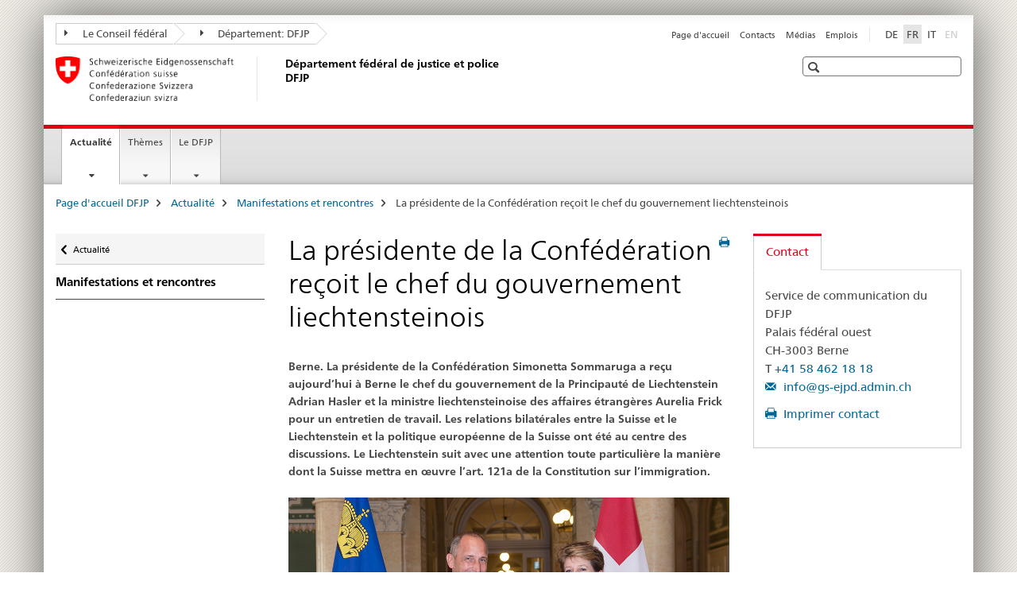

--- FILE ---
content_type: text/html;charset=utf-8
request_url: https://www.rhf.admin.ch/ejpd/fr/home/actualite/anlaesse-reisen/2015-06-18.html
body_size: 11059
content:

<!DOCTYPE HTML>
<!--[if lt IE 7 ]> <html lang="fr" class="no-js ie6 oldie"> <![endif]-->
<!--[if IE 7 ]> <html lang="fr" class="no-js ie7 oldie"> <![endif]-->
<!--[if IE 8 ]> <html lang="fr" class="no-js ie8 oldie"> <![endif]-->
<!--[if IE 9 ]> <html lang="fr" class="no-js ie9"> <![endif]-->
<!--[if gt IE 9 ]><!--><html lang="fr" class="no-js no-ie"> <!--<![endif]-->


    
<head>
    
    


	
	
		<title>La présidente de la Confédération reçoit le chef du gouvernement liechtensteinois</title>
	
	


<meta charset="utf-8" />
<meta http-equiv="X-UA-Compatible" content="IE=edge" />
<meta name="viewport" content="width=device-width, initial-scale=1.0" />
<meta http-equiv="cleartype" content="on" />


	<meta name="msapplication-TileColor" content="#ffffff"/>
	<meta name="msapplication-TileImage" content="/etc/designs/core/frontend/guidelines/img/ico/mstile-144x144.png"/>
	<meta name="msapplication-config" content="/etc/designs/core/frontend/guidelines/img/ico/browserconfig.xml"/>



	
	
		
			<meta name="description" content="Berne. La présidente de la Confédération Simonetta Sommaruga a reçu aujourd’hui à Berne le chef du gouvernement de la Principauté de Liechtenstein Adrian Hasler et la ministre liechtensteinoise des affaires étrangères Aurelia Frick pour un entretien de travail. Les relations bilatérales entre la Suisse et le Liechtenstein et la politique européenne de la Suisse ont été au centre des discussions. Le Liechtenstein suit avec une attention toute particulière la manière dont la Suisse mettra en œuvre l’art. 121a de la Constitution sur l’immigration." />
		
	


	<meta name="keywords" content="Simonetta Sommaruga,Visite d&#039;Etat et visite de travail,Visites et rencontres,Libre circulation des personnes" />




<meta name="language" content="fr" />
<meta name="author" content="Département fédéral de justice et police" />




	<!-- current page in other languages -->
	
		<link rel="alternate" type="text/html" href="/ejpd/de/home/aktuell/anlaesse-reisen/2015-06-18.html" hreflang="de" lang="de"/>
	
		<link rel="alternate" type="text/html" href="/ejpd/it/home/attualita/anlaesse-reisen/2015-06-18.html" hreflang="it" lang="it"/>
	
		<link rel="alternate" type="text/html" href="/ejpd/fr/home/actualite/anlaesse-reisen/2015-06-18.html" hreflang="fr" lang="fr"/>
	




	<meta name="twitter:card" content="summary"/>
	
	
		<meta property="og:url" content="https://www.fedpol.admin.ch/ejpd/fr/home/aktuell/anlaesse-reisen/2015-06-18.html"/>
	
	<meta property="og:type" content="article"/>
	
		<meta property="og:title" content="La présidente de la Confédération reçoit le chef du gouvernement liechtensteinois"/>
	
	
		<meta property="og:description" content="Berne. La présidente de la Confédération Simonetta Sommaruga a reçu aujourd’hui à Berne le chef du gouvernement de la Principauté de Liechtenstein Adrian Hasler et la ministre liechtensteinoise des affaires étrangères Aurelia Frick pour un entretien de travail. Les relations bilatérales entre la Suisse et le Liechtenstein et la politique européenne de la Suisse ont été au centre des discussions. Le Liechtenstein suit avec une attention toute particulière la manière dont la Suisse mettra en œuvre l’art. 121a de la Constitution sur l’immigration."/>
	
	






    









	<!--style type="text/css" id="antiClickjack">body{display:none !important;}</style-->
	<script type="text/javascript">

		var styleElement = document.createElement('STYLE');
		styleElement.setAttribute('id', 'antiClickjack');
		styleElement.setAttribute('type', 'text/css');
		styleElement.innerHTML = 'body {display:none !important;}';
		document.getElementsByTagName('HEAD')[0].appendChild(styleElement);

		if (self === top) {
			var antiClickjack = document.getElementById("antiClickjack");
			antiClickjack.parentNode.removeChild(antiClickjack);
		} else {
			top.location = self.location;
		}
	</script>




<script src="/etc.clientlibs/clientlibs/granite/jquery.min.js"></script>
<script src="/etc.clientlibs/clientlibs/granite/utils.min.js"></script>



	<script>
		Granite.I18n.init({
			locale: "fr",
			urlPrefix: "/libs/cq/i18n/dict."
		});
	</script>



	<link rel="stylesheet" href="/etc/designs/core/frontend/guidelines.min.css" type="text/css">

	<link rel="stylesheet" href="/etc/designs/core/frontend/modules.min.css" type="text/css">

	
	<link rel="shortcut icon" href="/etc/designs/core/frontend/guidelines/img/ico/favicon.ico">
	<link rel="apple-touch-icon" sizes="57x57" href="/etc/designs/core/frontend/guidelines/img/ico/apple-touch-icon-57x57.png"/>
	<link rel="apple-touch-icon" sizes="114x114" href="/etc/designs/core/frontend/guidelines/img/ico/apple-touch-icon-114x114.png"/>
	<link rel="apple-touch-icon" sizes="72x72" href="/etc/designs/core/frontend/guidelines/img/ico/apple-touch-icon-72x72.png"/>
	<link rel="apple-touch-icon" sizes="144x144" href="/etc/designs/core/frontend/guidelines/img/ico/apple-touch-icon-144x144.png"/>
	<link rel="apple-touch-icon" sizes="60x60" href="/etc/designs/core/frontend/guidelines/img/ico/apple-touch-icon-60x60.png"/>
	<link rel="apple-touch-icon" sizes="120x120" href="/etc/designs/core/frontend/guidelines/img/ico/apple-touch-icon-120x120.png"/>
	<link rel="apple-touch-icon" sizes="76x76" href="/etc/designs/core/frontend/guidelines/img/ico/apple-touch-icon-76x76.png"/>
	<link rel="icon" type="image/png" href="/etc/designs/core/frontend/guidelines/img/ico/favicon-96x96.png" sizes="96x96"/>
	<link rel="icon" type="image/png" href="/etc/designs/core/frontend/guidelines/img/ico/favicon-16x16.png" sizes="16x16"/>
	<link rel="icon" type="image/png" href="/etc/designs/core/frontend/guidelines/img/ico/favicon-32x32.png" sizes="32x32"/>







	<!--[if lt IE 9]>
		<script src="https://cdnjs.cloudflare.com/polyfill/v2/polyfill.js?version=4.8.0"></script>
	<![endif]-->



    



    
        

	

    

</head>


    

<body class="mod mod-layout   skin-layout-template-contentpage" data-glossary="/ejpd/fr/home.glossaryjs.json">

<div class="mod mod-overviewpage">
<ul class="access-keys" role="navigation">
    <li><a href="/ejpd/fr/home.html" accesskey="0">Homepage</a></li>
    
    <li><a href="#main-navigation" accesskey="1">Main navigation</a></li>
    
    
    <li><a href="#content" accesskey="2">Content area</a></li>
    
    
    <li><a href="#site-map" accesskey="3">Sitemap</a></li>
    
    
    <li><a href="#search-field" accesskey="4">Search</a></li>
    
</ul>
</div>

<!-- begin: container -->
<div class="container container-main">

    


<header style="background-size: cover; background-image:" role="banner">
	

	<div class="clearfix">
		
			


	



	<nav class="navbar treecrumb pull-left">

		
		
			<h2 class="sr-only">Département fédéral de justice et police DFJP</h2>
		

		
			
				<ul class="nav navbar-nav">
				

						

						
						<li class="dropdown">
							
							
								
									<a id="federalAdministration-dropdown" href="#" aria-label="Le Conseil fédéral" class="dropdown-toggle" data-toggle="dropdown"><span class="icon icon--right"></span> Le Conseil fédéral</a>
								
								
							

							
								
								<ul class="dropdown-menu" role="menu" aria-labelledby="federalAdministration-dropdown">
									
										
										<li class="dropdown-header">
											
												
													<a href="https://www.admin.ch/" aria-label="Administration fédérale admin.ch" target="_blank" title="">Administration fédérale admin.ch</a>
												
												
											

											
											
												
													<ul>
														<li>
															
																
																
																
																	<a href="https://www.bk.admin.ch/" aria-label="ChF: Chancellerie fédérale" target="_blank" title=""> ChF: Chancellerie fédérale</a>
																
															
														</li>
													</ul>
												
											
												
													<ul>
														<li>
															
																
																
																
																	<a href="https://www.eda.admin.ch/" aria-label="DFAE: Département fédéral des affaires étrangères" target="_blank" title=""> DFAE: Département fédéral des affaires étrangères</a>
																
															
														</li>
													</ul>
												
											
												
													<ul>
														<li>
															
																
																
																
																	<a href="https://www.edi.admin.ch/" aria-label="DFI: Département fédéral de l&#39;intérieur" target="_blank" title=""> DFI: Département fédéral de l&#39;intérieur</a>
																
															
														</li>
													</ul>
												
											
												
													<ul>
														<li>
															
																
																
																
																	<a href="https://www.ejpd.admin.ch/" aria-label="DFJP: Département fédéral de justice et police" target="_blank" title=""> DFJP: Département fédéral de justice et police</a>
																
															
														</li>
													</ul>
												
											
												
													<ul>
														<li>
															
																
																
																
																	<a href="https://www.vbs.admin.ch/" aria-label="DDPS: Département fédéral de la défense, de la protection de la population et des sports" target="_blank" title=""> DDPS: Département fédéral de la défense, de la protection de la population et des sports</a>
																
															
														</li>
													</ul>
												
											
												
													<ul>
														<li>
															
																
																
																
																	<a href="https://www.efd.admin.ch/" aria-label="DFF: Département fédéral des finances" target="_blank" title=""> DFF: Département fédéral des finances</a>
																
															
														</li>
													</ul>
												
											
												
													<ul>
														<li>
															
																
																
																
																	<a href="https://www.wbf.admin.ch/" aria-label="DEFR: Département fédéral de l&#39;économie, de la formation et de la recherche" target="_blank" title=""> DEFR: Département fédéral de l&#39;économie, de la formation et de la recherche</a>
																
															
														</li>
													</ul>
												
											
												
													<ul>
														<li>
															
																
																
																
																	<a href="https://www.uvek.admin.ch/" aria-label="DETEC: Département fédéral de l&#39;environnement, des transports, de l&#39;énergie et de la communication" target="_blank" title=""> DETEC: Département fédéral de l&#39;environnement, des transports, de l&#39;énergie et de la communication</a>
																
															
														</li>
													</ul>
												
											
										</li>
									
								</ul>
							
						</li>
					

						

						
						<li class="dropdown">
							
							
								
									<a id="departement-dropdown" href="#" aria-label="Département: DFJP" class="dropdown-toggle" data-toggle="dropdown"><span class="icon icon--right"></span> Département: DFJP</a>
								
								
							

							
								
								<ul class="dropdown-menu" role="menu" aria-labelledby="departement-dropdown">
									
										
										<li class="dropdown-header">
											
												
													<a href="/ejpd/fr/home.html" aria-label="Département: DFJP" data-skipextcss="true">Département: DFJP</a>
												
												
											

											
											
												
													<ul>
														<li>
															
																
																
																
																	<a href="/ejpd/fr/home/le-dfjp/org/sg-dfjp.html" aria-label="SG-DFJP: Secrétariat général du DFJP" data-skipextcss="true"> SG-DFJP: Secrétariat général du DFJP</a>
																
															
														</li>
													</ul>
												
											
												
													<ul>
														<li>
															
																
																
																
																	<a href="http://www.ofj.admin.ch" aria-label="OFJ: Office fédéral de la justice" target="_blank" title=""> OFJ: Office fédéral de la justice</a>
																
															
														</li>
													</ul>
												
											
												
													<ul>
														<li>
															
																
																
																
																	<a href="http://www.fedpol.admin.ch/content/fedpol/fr/home.html" aria-label="fedpol: Office fédéral de la police" target="_blank" title=""> fedpol: Office fédéral de la police</a>
																
															
														</li>
													</ul>
												
											
												
													<ul>
														<li>
															
																
																
																
																	<a href="https://www.sem.admin.ch/sem/fr/home.html" aria-label="SEM: Secrétariat d&#39;État aux migrations" target="_blank" title=""> SEM: Secrétariat d&#39;État aux migrations</a>
																
															
														</li>
													</ul>
												
											
												
													<ul>
														<li>
															
																
																
																
																	<a href="http://www.esbk.admin.ch/content/esbk/fr/home.html" aria-label="CFMJ: Commission fédérale des maisons de jeu" target="_blank" title=""> CFMJ: Commission fédérale des maisons de jeu</a>
																
															
														</li>
													</ul>
												
											
												
													<ul>
														<li>
															
																
																
																
																	<a href="http://www.eschk.admin.ch/content/eschk/fr/home.html" aria-label="CAF: Commission arbitrale fédérale pour la gestion de droits d&#39;auteur et de droits voisins" target="_blank" title=""> CAF: Commission arbitrale fédérale pour la gestion de droits d&#39;auteur et de droits voisins</a>
																
															
														</li>
													</ul>
												
											
												
													<ul>
														<li>
															
																
																
																
																	<a href="https://www.nkvf.admin.ch/nkvf/fr/home.html" aria-label="CNPT: Commission nationale de prévention de la torture" target="_blank" title=""> CNPT: Commission nationale de prévention de la torture</a>
																
															
														</li>
													</ul>
												
											
												
													<ul>
														<li>
															
																
																
																
																	<a href="http://www.ipi.ch/fr.html" aria-label="IPI: Institut Fédéral de la Propriété Intellectuelle" target="_blank" title=""> IPI: Institut Fédéral de la Propriété Intellectuelle</a>
																
															
														</li>
													</ul>
												
											
												
													<ul>
														<li>
															
																
																
																
																	<a href="http://www.isdc.ch/" aria-label="ISDC: Institut suisse de droit comparé" target="_blank" title=""> ISDC: Institut suisse de droit comparé</a>
																
															
														</li>
													</ul>
												
											
												
													<ul>
														<li>
															
																
																
																
																	<a href="http://www.isdc.ch/" aria-label="ISDC: Institut suisse de droit comparé" target="_blank" title=""> ISDC: Institut suisse de droit comparé</a>
																
															
														</li>
													</ul>
												
											
												
													<ul>
														<li>
															
																
																
																
																	<a href="https://www.metas.ch/metas/fr.html" aria-label="METAS: Institut fédéral de métrologie" target="_blank" title=""> METAS: Institut fédéral de métrologie</a>
																
															
														</li>
													</ul>
												
											
												
													<ul>
														<li>
															
																
																
																
																	<a href="https://www.rab-asr.ch/" aria-label="ASR: Autorité fédérale de surveillance en matière de révision" target="_blank" title=""> ASR: Autorité fédérale de surveillance en matière de révision</a>
																
															
														</li>
													</ul>
												
											
												
													<ul>
														<li>
															
																
																
																
																	<a href="http://www.isc-ejpd.admin.ch/content/isc/fr/home.html" aria-label="CSI-DFJP: Centre de service informatiques" target="_blank" title=""> CSI-DFJP: Centre de service informatiques</a>
																
															
														</li>
													</ul>
												
											
												
													<ul>
														<li>
															
																
																
																
																	<a href="https://www.li.admin.ch/fr/index.html" aria-label="Service Surveillance de la correspondance par poste et télécommunication" target="_blank" title=""> Service Surveillance de la correspondance par poste et télécommunication</a>
																
															
														</li>
													</ul>
												
											
										</li>
									
								</ul>
							
						</li>
					
				</ul>
			
			
		
	</nav>




		

		
<!-- begin: metanav -->
<section class="nav-services clearfix">
	
	
		


	
	<h2>La présidente de la Confédération reçoit le chef du gouvernement liechtensteinois</h2>

	

		
		

		<nav class="nav-lang">
			<ul>
				
					<li>
						
							
							
								<a href="/ejpd/de/home/aktuell/anlaesse-reisen/2015-06-18.html" lang="de" title="allemand" aria-label="allemand">DE</a>
							
							
						
					</li>
				
					<li>
						
							
								<a class="active" lang="fr" title="français selected" aria-label="français selected">FR</a>
							
							
							
						
					</li>
				
					<li>
						
							
							
								<a href="/ejpd/it/home/attualita/anlaesse-reisen/2015-06-18.html" lang="it" title="italien" aria-label="italien">IT</a>
							
							
						
					</li>
				
					<li>
						
							
							
							
								<a class="disabled" lang="en" title="anglais" aria-label="anglais">EN<span class="sr-only">disabled</span></a>
							
						
					</li>
				
			</ul>
		</nav>

	


		
		

    
        
            
            

                
                <h2 class="sr-only">Service navigation</h2>

                <nav class="nav-service">
                    <ul>
                        
                        
                            <li><a href="/ejpd/fr/home.html" title="Page d'accueil" aria-label="Page d'accueil" data-skipextcss="true">Page d'accueil</a></li>
                        
                            <li><a href="/ejpd/fr/home/le-dfjp/departement/contact.html" title="Contacts" aria-label="Contacts" data-skipextcss="true">Contacts</a></li>
                        
                            <li><a href="/ejpd/fr/home/le-dfjp/departement/contact/medienkontakt.html" title="M&eacute;dias" aria-label="M&eacute;dias" data-skipextcss="true">M&eacute;dias</a></li>
                        
                            <li><a href="/ejpd/fr/home/le-dfjp/departement/arbeiten-im-ejpd.html" title="Emplois" aria-label="Emplois" data-skipextcss="true">Emplois</a></li>
                        
                    </ul>
                </nav>

            
        
    


	
	
</section>
<!-- end: metanav -->

	</div>

	
		

	
	
		
<div class="mod mod-logo">
    
        
        
            
                <a href="/ejpd/fr/home.html" class="brand  hidden-xs" id="logo" title="Page d'accueil DFJP" aria-label="Page d'accueil DFJP">
                    
                        
                            <img src="/ejpd/fr/_jcr_content/logo/image.imagespooler.png/1591358124164/logo.png" alt="D&#233;partement f&#233;d&#233;ral de justice et police DFJP"/>
                        
                        
                    
                    <h2 id="logo-desktop-departement">D&eacute;partement f&eacute;d&eacute;ral de justice et police DFJP
                    </h2>
                </a>
                
            
        
    
</div>

	


	

 	
		


	



	
	
		

<div class="mod mod-searchfield">

	
		

		
			

			<!-- begin: sitesearch desktop-->
			<div class="mod mod-searchfield global-search global-search-standard">
				<form action="/ejpd/fr/home/suche.html" class="form-horizontal form-search pull-right">
					<h2 class="sr-only">Recherche</h2>
					<label for="search-field" class="sr-only"></label>
					<input id="search-field" name="query" class="form-control search-field" type="text" placeholder=""/>
                    <button class="icon icon--search icon--before" tabindex="0" role="button">
                        <span class="sr-only"></span>
                    </button>
                    <button class="icon icon--close icon--after search-reset" tabindex="0" role="button"><span class="sr-only"></span></button>
					<div class="search-results">
						<div class="search-results-list"></div>
					</div>
				</form>
			</div>
			<!-- end: sitesearch desktop-->

		
	

</div>

	



	

	

 	


</header>



    


	
	
		

<div class="mod mod-mainnavigation">

	<!-- begin: mainnav -->
	<div class="nav-main yamm navbar" id="main-navigation">

		<h2 class="sr-only">
			Navigation
		</h2>

		
			


<!-- mobile mainnav buttonbar -->
 <section class="nav-mobile">
	<div class="table-row">
		<div class="nav-mobile-header">
			<div class="table-row">
				<span class="nav-mobile-logo">
					
						
						
							<img src="/etc/designs/core/frontend/guidelines/img/swiss.svg" onerror="this.onerror=null; this.src='/etc/designs/core/frontend/guidelines/img/swiss.png'" alt="Département fédéral de justice et police"/>
						
					
				</span>
				<h2>
					<a href="/ejpd/fr/home.html" title="Page d'accueil DFJP" aria-label="Page d'accueil DFJP">Département fédéral de justice et police</a>
				</h2>
			</div>
		</div>
		<div class="table-cell dropdown">
			<a href="#" class="nav-mobile-menu dropdown-toggle" data-toggle="dropdown">
				<span class="icon icon--menu"></span>
			</a>
			<div class="drilldown dropdown-menu" role="menu">
				<div class="drilldown-container">
					<nav class="nav-page-list">
						
							<ul aria-controls="submenu">
								
									
									
										<li>
											
												
												
													<a href="/ejpd/fr/home/actualite.html">Actualité</a>
												
											
										</li>
									
								
							</ul>
						
							<ul aria-controls="submenu">
								
									
									
										<li>
											
												
												
													<a href="/ejpd/fr/home/themes.html">Thèmes</a>
												
											
										</li>
									
								
							</ul>
						
							<ul aria-controls="submenu">
								
									
									
										<li>
											
												
												
													<a href="/ejpd/fr/home/le-dfjp.html">Le DFJP</a>
												
											
										</li>
									
								
							</ul>
						

						<button class="yamm-close-bottom" aria-label="Fermer">
							<span class="icon icon--top" aria-hidden="true"></span>
						</button>
					</nav>
				</div>
			</div>
		</div>
		<div class="table-cell dropdown">
			<a href="#" class="nav-mobile-menu dropdown-toggle" data-toggle="dropdown">
				<span class="icon icon--search"></span>
			</a>
			<div class="dropdown-menu" role="menu">
				
				



	
		


<div class="mod mod-searchfield">

    
        <div class="mod mod-searchfield global-search global-search-mobile">
            <form action="/ejpd/fr/home/suche.html" class="form  mod-searchfield-mobile" role="form">
                <h2 class="sr-only">Recherche</h2>
                <label for="search-field-phone" class="sr-only">
                    
                </label>
                <input id="search-field-phone" name="query" class="search-input form-control" type="text" placeholder=""/>
                <button class="icon icon--search icon--before" tabindex="0" role="button">
                    <span class="sr-only"></span>
                </button>
                <button class="icon icon--close icon--after search-reset" tabindex="0" role="button"><span class="sr-only"></span></button>

                <div class="search-results">
                    <div class="search-results-list"></div>
                </div>
            </form>
        </div>
    

</div>

	
	


				
			</div>
		</div>
	</div>
</section>

		

		
		<ul class="nav navbar-nav" aria-controls="submenu">

			
			

				
                
				

				<li class="dropdown yamm-fw  current">
					
						
			      		
							<a href="/ejpd/fr/home/actualite.html" aria-label="Actualité" class="dropdown-toggle" data-toggle="dropdown" data-url="/ejpd/fr/home/aktuell/_jcr_content/par.html">Actualité<span class="sr-only">current page</span></a>
							
							<ul class="dropdown-menu" role="menu" aria-controls="submenu">
								<li>
									<div class="yamm-content container-fluid">
										<div class="row">
											<div class="col-sm-12">
												<button class="yamm-close btn btn-link icon icon--after icon--close pull-right">Fermer</button>
											</div>
										</div>
										<div class="row">
											<div class="col-md-12 main-column">

											</div>
										</div>
										<br><br><br>
										<button class="yamm-close-bottom" aria-label="Fermer"><span class="icon icon--top"></span></button>
									</div>
								</li>
							</ul>
						
					
				</li>
			

				
                
				

				<li class="dropdown yamm-fw  ">
					
						
			      		
							<a href="/ejpd/fr/home/themes.html" aria-label="Thèmes" class="dropdown-toggle" data-toggle="dropdown" data-url="/ejpd/fr/home/themen/_jcr_content/par.html">Thèmes</a>
							
							<ul class="dropdown-menu" role="menu" aria-controls="submenu">
								<li>
									<div class="yamm-content container-fluid">
										<div class="row">
											<div class="col-sm-12">
												<button class="yamm-close btn btn-link icon icon--after icon--close pull-right">Fermer</button>
											</div>
										</div>
										<div class="row">
											<div class="col-md-12 main-column">

											</div>
										</div>
										<br><br><br>
										<button class="yamm-close-bottom" aria-label="Fermer"><span class="icon icon--top"></span></button>
									</div>
								</li>
							</ul>
						
					
				</li>
			

				
                
				

				<li class="dropdown yamm-fw  ">
					
						
			      		
							<a href="/ejpd/fr/home/le-dfjp.html" aria-label="Le DFJP" class="dropdown-toggle" data-toggle="dropdown" data-url="/ejpd/fr/home/das-ejpd/_jcr_content/par.html">Le DFJP</a>
							
							<ul class="dropdown-menu" role="menu" aria-controls="submenu">
								<li>
									<div class="yamm-content container-fluid">
										<div class="row">
											<div class="col-sm-12">
												<button class="yamm-close btn btn-link icon icon--after icon--close pull-right">Fermer</button>
											</div>
										</div>
										<div class="row">
											<div class="col-md-12 main-column">

											</div>
										</div>
										<br><br><br>
										<button class="yamm-close-bottom" aria-label="Fermer"><span class="icon icon--top"></span></button>
									</div>
								</li>
							</ul>
						
					
				</li>
			
		</ul>
	</div>
</div>

	



    

<!-- begin: main -->
<div class="container-fluid hidden-xs">
	<div class="row">
		<div class="col-sm-12">
			
	


<div class="mod mod-breadcrumb">
	<h2 id="br1" class="sr-only">Breadcrumb</h2>
	<ol class="breadcrumb" role="menu" aria-labelledby="br1">
		
			<li><a href="/ejpd/fr/home.html" title="Page d'accueil DFJP" aria-label="Page d'accueil DFJP">Page d'accueil DFJP</a><span class="icon icon--greater"></span></li>
		
			<li><a href="/ejpd/fr/home/actualite.html" title="Actualit&eacute;" aria-label="Actualit&eacute;">Actualit&eacute;</a><span class="icon icon--greater"></span></li>
		
			<li><a href="/ejpd/fr/home/actualite/anlaesse-reisen.html" title="Manifestations et rencontres" aria-label="Manifestations et rencontres">Manifestations et rencontres</a><span class="icon icon--greater"></span></li>
		
		<li class="active" role="presentation">La présidente de la Confédération reçoit le chef du gouvernement liechtensteinois</li>
	</ol>
</div>

	
		</div>
	</div>
</div>



	
	
		<div class="container-fluid">
			

<div class="row">
    <div class="col-sm-4 col-md-3 drilldown">
        

<div class="mod mod-leftnavigation">

		<a href="#collapseSubNav" data-toggle="collapse" class="collapsed visible-xs">Unternavigation</a>
		<div class="drilldown-container">
			<nav class="nav-page-list">
				
					<a href="/ejpd/fr/home/actualite.html" class="icon icon--before icon--less visible-xs">Retour</a>

					<a href="/ejpd/fr/home/actualite.html" class="icon icon--before icon--less"><span class="sr-only">Retour </span>Actualité</a>
				
				<ul>
					
						
							
							
								<li class="list-emphasis">
									<a href="/ejpd/fr/home/actualite/anlaesse-reisen.html">Manifestations et rencontres</a>
								</li>
							
						
					

					
					
					

					
				</ul>
			</nav>
		</div>

</div>

    </div>
    <div class="col-sm-8 col-md-9 main-column" id="content" role="main">
        <div class="row">
            <div class="col-md-8 main-content js-glossary-context">
                

<div class="visible-xs visible-sm">
	<p><a href="#context-sidebar" class="icon icon--before icon--root">Navigation</a></p>
</div>

<div class="contentHead">
	



<div class="mod mod-backtooverview">
	
</div>


	
	


	
	
		<a href="javascript:$.printPreview.printPreview()" onclick="" class="icon icon--before icon--print pull-right" title="Imprimer cette page"></a>
	




	
	

<div class="mod mod-contentpage">
    <h1 class="text-inline">La présidente de la Confédération reçoit le chef du gouvernement liechtensteinois</h1>
</div>

</div>	






<div class="mod mod-textimage">
    
<div class="clearfix">
    
        
        

            
                
                    
                
                
            
            
            
            <b>Berne. La présidente de la Confédération Simonetta Sommaruga a reçu aujourd’hui à Berne le chef du gouvernement de la Principauté de Liechtenstein Adrian Hasler et la ministre liechtensteinoise des affaires étrangères Aurelia Frick pour un entretien de travail. Les relations bilatérales entre la Suisse et le Liechtenstein et la politique européenne de la Suisse ont été au centre des discussions. Le Liechtenstein suit avec une attention toute particulière la manière dont la Suisse mettra en œuvre l’art. 121a de la Constitution sur l’immigration.</b>
            
        
    
</div>

</div>

<div class="mod mod-textimage">
    
<div class="clearfix">
    
        
        

            
                
                
                    
                
            
            
            
                
                    
                        
                            <a href="#" data-toggle="modal" data-target="#lb742952986x1765905826682"><figure style="max-width:inherit"><img src="/ejpd/fr/home/actualite/anlaesse-reisen/2015-06-18/_jcr_content/par/textimage/image.imagespooler.jpg/1591361951158/150618_hasler.jpg" alt="La pr&#233;sidente de la Conf&#233;d&#233;ration re&#231;oit le chef du gouvernement liechtensteinois"/><span class="fa fa-search magnifier"></span><figcaption>(Photo: Keystone)</figcaption></figure></a>
                        <div class="modal fade" id="lb742952986x1765905826682" tabindex="-1" role="dialog" aria-labelledby="lb742952986x1765905826682_label" aria-hidden="true"><div class="modal-dialog"><div class="modal-content"><div class="modal-header"><button type="button" class="close icon icon--before icon--close" data-dismiss="modal" aria-hidden="true">Fermer</button><h3 class="modal-title" id="lb742952986x1765905826682_label">La présidente de la Confédération reçoit le chef du gouvernement liechtensteinois</h3></div><div class="modal-body" style="max-width: 1024px;"><img src="/ejpd/fr/home/actualite/anlaesse-reisen/2015-06-18/_jcr_content/par/textimage/image.imagespooler.jpg/1591361951158/1024.2000/150618_hasler.png" alt="La présidente de la Confédération reçoit le chef du gouvernement liechtensteinois"/><div class="lbContent"><p>(Photo: Keystone)</p><small>&copy; &Acirc;&copy; Marcel Bieri</small></div></div></div></div></div>
                    
                    
                
            
            <p>L’avenir des relations entre la Suisse et l’Union européenne a occupé une place importante dans les discussions. Mme Sommaruga a informé ses interlocuteurs des projets de mise en œuvre de l’art. 121a de la Constitution et des consultations en cours entre la Suisse et l’UE sur le thème de l’immigration. Le chef du gouvernement liechtensteinois a présenté le bilan très positif que dresse son pays 20 ans après son adhésion à l’EEE.<br>
</p>

            
        
    
</div>

</div>

<div class="mod mod-textimage">
    
<div class="clearfix">
    
        
        

            
                
                    
                
                
            
            <h3>Discussions sur la question de l’immigration</h3>
            
            <p>Les discussions que mène la Suisse avec l’UE sont d’une grande importance pour la Principauté de Liechtenstein. De leurs résultats dépend en effet la poursuite du régime de libre circulation des personnes entre la Suisse et le Liechtenstein. Or les travailleurs sont très nombreux à franchir la frontière, l’économie du Liechtenstein ayant besoin d’une main-d’œuvre hautement qualifiée ; celle-ci est notamment fournie par une grande proportion de frontaliers, dont la moitié fait la navette depuis la Suisse.</p>
<p>Mme Sommaruga et ses interlocuteurs ont salué les relations empreintes de confiance entre la Suisse et le Liechtenstein : l’espace économique et monétaire qui unit les deux pays les rend même excellentes. Les derniers développements dans les dossiers financiers, les conséquences de l’abandon par la Banque nationale suisse du cours plancher du franc face à l’euro et la situation des réfugiés en Méditerranée ont également fait l’objet de discussions.</p>
<p>Enfin, la présidente de la Confédération et le chef du gouvernement de Liechtenstein ont signé un nouvel accord sur la circulation routière. Celui-ci renforce la collaboration étroite entre les deux pays dans ce domaine. Il règle en particulier les questions de l’échange et de la reconnaissance des permis de conduire.<br>
</p>

            
        
    
</div>

</div>

<div class="mod mod-textimage">
    
<div class="clearfix">
    
        
        

            
                
                    
                
                
            
            <h3>Rencontre des chefs d’État ou de gouvernement de tous les pays voisins</h3>
            
            <p>Avec cette visite, la présidente de la Confédération a rencontré les chefs d’État ou de gouvernement de tous les pays voisins de la Suisse à la moitié de son mandat. Avant son entretien avec la présidente de la Confédération, le chef du gouvernement de la Principauté de Liechtenstein a été reçu jeudi matin au Palais du Parlement par le président du Conseil national, M. Stéphane Rossini.<br>
</p>

            
        
    
</div>

</div>

<div class="mod mod-tabs">
    
    
        
        
            
                
                

                    
                        <a id="context-sidebar"></a>
                        
                    

                    <!-- Nav tabs -->
                    <ul class="nav nav-tabs">
                        

                        
                            
                            
                            
                            

                            

                            <li class="active">
                                <a href="#tab__content_ejpd_fr_home_aktuell_anlaesse-reisen_2015-06-18_jcr_content_par_moreinfos" data-toggle="tab">
                                    
                                        
                                        
                                            Liens
                                        
                                    
                                </a>
                            </li>

                        
                    </ul>

                    <!-- Tab panes -->
                    <div class="tab-content tab-border">
                        

                        
                            
                            <div class="tab-pane clearfix active" id="tab__content_ejpd_fr_home_aktuell_anlaesse-reisen_2015-06-18_jcr_content_par_moreinfos">
                                <h2 class="sr-only visible-print-block">Liens</h2>
                                






    <div class="multilist " id="id_0ca44e0f80dcb4f3ae6d482fd6609083-box">

        

        

        <div class="" id="id_0ca44e0f80dcb4f3ae6d482fd6609083-box-content">
            <ul class="list-unstyled ">
                
                    <li class="">
                        
                        
                        
                        
                        <a data-no-replace class=" icon icon--after icon--external" href="https://www.eda.admin.ch/eda/fr/home/laender-reise-information/liechtenstein/schweiz-liechtenstein.html" target="_blank" title="">Relations bilatérales Suisse–Liechtenstein</a>
                        
                    </li>
                
            </ul>

            
        </div>

    </div>
    <link rel="stylesheet" href="/etc/designs/core/frontend/modules/multilist.min.css" type="text/css">
<script src="/etc/designs/core/frontend/modules/multilist.min.js"></script>


    <script type="text/javascript">
        $(document).ready(function () {
            Namics.multilist.init();
        });
    </script>






    
        
    



                            </div>
                        

                    </div>

                
            
        
    
    
</div>




    
        
    


		






<div class="mod mod-backtooverview">
	
</div>




<div class="clearfix">
	





	
	
	
		
	






	<p class="pull-left">
		
		

		
			<small>
				<span class="text-dimmed">Dernière modification&nbsp;18.06.2015</span>
			</small>
		
	</p>


	
	


	<p class="pull-right">
		<small>
			
				<a href="#" class="icon icon--before icon--power hidden-print">
					Début de la page
				</a>
			
		</small>
	</p>
 
</div>


	
		


	

	
<div class="mod mod-socialshare">
	

	<div class="social-sharing" aria-labelledby="social_share">
		<label id="social_share" class="sr-only">Social share</label>
		
			<a href="#" aria-label="Facebook" data-analytics="facebook" onclick="window.open('https://www.facebook.com/sharer/sharer.php?u='+encodeURIComponent(location.href), 'share-dialog', 'width=626,height=436'); return false;">
				<img src="/etc/designs/core/frontend/guidelines/img/FB-f-Logo__blue_29.png" width="16px" height="16px" alt="">
			</a>
		
		
		
			<a href="#" aria-label="Twitter" data-analytics="twitter" onclick="window.open('http://twitter.com/share?text='+encodeURIComponent('La présidente de la Confédération reçoit le chef du gouvernement liechtensteinois')+'&url='+encodeURIComponent(location.href), 'share-dialog', 'width=626,height=436'); return false;">
				<img src="/etc/designs/core/frontend/guidelines/img/Twitter_logo_blue.png" width="16px" height="16px" alt="">
			</a>
		

		
			<a href="#" aria-label="Xing" data-analytics="xing" onclick="window.open('https://www.xing.com/spi/shares/new?url='+encodeURIComponent(location.href), 'share-dialog', 'width=600,height=450'); return false;">
				<img src="/etc/designs/core/frontend/assets/img/ico-xing.png" width="16px" height="16px" alt=""/>
			</a>
		

		
			<a href="#" aria-label="LinkedIn" data-analytics="linkedin" onclick="window.open('https://www.linkedin.com/shareArticle?mini=true&url='+encodeURIComponent(location.href), 'share-dialog', 'width=600,height=450'); return false;">
				<img src="/etc/designs/core/frontend/assets/img/ico-linkedin.png" width="16px" height="16px" alt=""/>
			</a>
		
	</div>
</div>

	
	

	

            </div>
            <div class="col-md-4">
                


<div class="context-column">
	
						
		





	
		
		
			<div class="mod mod-contactbox">
				
					
					
						<ul class="nav nav-tabs">
							
								
								
									<li class="active">
										<a href="#contact" data-toggle="tab">
											Contact
										</a>
									</li>
								
								
							
						</ul>

						<div class="tab-content tab-border">
							
								<div class="tab-pane active" id="contact" data-print="contact-info">
									<h2 class="sr-only visible-print-block">Contact</h2>
									


	
		

		
			
				
				
					
					

<div class="mod mod-address">
    
        
        
            <div>
                <div>
                    
                    <p>
                        
                            Service de communication du DFJP<br/>
                        
                        
                        
                        
                        
                            
                                Palais fédéral ouest<br/>
                            
                            
                                
                                    CH-3003
                                
                                
                                    Berne
                                
                                <br/>
                            
                            
                        
                        
                            T
                            <a href="tel:+41 58 462 18 18">
                                +41 58 462 18 18
                            </a><br/>
                        
                        
                        
                        
                        
                        
                        
                        
                            <a data-skip-externallinktransformer="true" class="icon icon--before icon--message" href="mailto:info@gs-ejpd.admin.ch">
                                info@gs-ejpd.admin.ch
                            </a>
                            <br/>
                        
                        
                    </p>
                </div>
            </div>
        
    
</div>

					
				
			

		

		

		

		
	


								</div>
								<p>
									<a class="icon icon--before icon--print print js-print-contact" href="#" title="Version imprimable">
										Imprimer contact
									</a>
								</p>
							

							
								
								
									
								
							
						</div>
					
				
			</div>
		
	


	
	
		



	<div class="mod mod-basket">
		<aside class="cart">
			<h4>
				Panier d&#39;achat
			</h4>
			<ul class="list-unstyled order-list js-order-list">
			</ul>
			
		</aside>
		<script type="text/template" id="order-list-template">
			{{ for(var i=0,item;i<data.length;i++) {
				index = i+1; item = data[i];
			}}
				<li class="clearfix" id="{{= item.id }}">
					<span class="pull-left">{{= item.quantity }}x {{= item.productTitle }}</span>
					<a class="storage-delete pull-right" href="#">
						<span class="icon icon--after icon--trash"></span>
					</a>
					<input type="hidden" name="order_{{= index }}_productTitle" value="{{= item.productTitle }}" />
					<input type="hidden" name="order_{{= index }}_quantity" value="{{= item.quantity }}" />
					<input type="hidden" name="order_{{= index }}_productId" value="{{= item.productId }}" />
					<input type="text" name="genericKeyValueParameter" value="{{= item.productTitle + "##" }}{{= item.quantity }}x" />
				</li>
			{{ } }}
		</script>
	</div>

	
	
	

	


    
        
    



</div>

            </div>
        </div>
    </div>

</div>

		</div>
	

<!-- end: main -->


    <span class="visible-print">https://www.fedpol.admin.ch/content/ejpd/fr/home/actualite/anlaesse-reisen/2015-06-18.html</span>

    
<footer role="contentinfo">
	<h2 class="sr-only">Footer</h2>

  

  

  
  

  	

    
        
            <div class="container-fluid footer-service">
                <h3>Département fédéral de justice et police</h3>
                <nav>
                    <ul>
                        
                        
                            <li><a href="/ejpd/fr/home.html" title="Page d'accueil" aria-label="Page d'accueil">Page d'accueil</a></li>
                        
                            <li><a href="/ejpd/fr/home/le-dfjp/departement/contact.html" title="Contacts" aria-label="Contacts">Contacts</a></li>
                        
                            <li><a href="/ejpd/fr/home/le-dfjp/departement/contact/medienkontakt.html" title="M&eacute;dias" aria-label="M&eacute;dias">M&eacute;dias</a></li>
                        
                            <li><a href="/ejpd/fr/home/le-dfjp/departement/arbeiten-im-ejpd.html" title="Emplois" aria-label="Emplois">Emplois</a></li>
                        
                    </ul>
                </nav>
            </div>
        
    



	

    	
			
			
				
					
<div class="site-map">
	<h2 class="sr-only">Footer</h2>

	<a href="#site-map" data-target="#site-map" data-toggle="collapse" class="site-map-toggle collapsed">Sitemap</a>

	<div class="container-fluid" id="site-map">
		<div class="col-sm-6 col-md-3">
			


<div class="mod mod-linklist">
	
	



	
		
		
			
				
					
						
					
					
				

				
					
					
						<h3>Actualité</h3>
					
				

			
			
			
				
				
					<ul class="list-unstyled">
						
							<li>
								
									
										<a href="/ejpd/fr/home/actualite/mm.html" title="Communiqu&eacute;s de presse" aria-label="Communiqu&eacute;s de presse" data-skipextcss="true">Communiqu&eacute;s de presse</a>
									
									
								
							</li>
						
							<li>
								
									
										<a href="/ejpd/fr/home/actualite/discours.html" title="Discours" aria-label="Discours" data-skipextcss="true">Discours</a>
									
									
								
							</li>
						
							<li>
								
									
										<a href="/ejpd/fr/home/actualite/interviews.html" title="Interviews" aria-label="Interviews" data-skipextcss="true">Interviews</a>
									
									
								
							</li>
						
							<li>
								
									
										<a href="/ejpd/fr/home/actualite/anlaesse-reisen.html" title="Manifestations et rencontres" aria-label="Manifestations et rencontres" data-skipextcss="true">Manifestations et rencontres</a>
									
									
								
							</li>
						
							<li>
								
									
										<a href="/ejpd/fr/home/actualite/klarstellungen.html" title="Mises au point" aria-label="Mises au point" data-skipextcss="true">Mises au point</a>
									
									
								
							</li>
						
							<li>
								
									
										<a href="/ejpd/fr/home/actualite/amtliche-dokumente.html" title="Documents officiels" aria-label="Documents officiels" data-skipextcss="true">Documents officiels</a>
									
									
								
							</li>
						
							<li>
								
									
										<a href="/ejpd/fr/home/actualite/informationen.html" title="Informations" aria-label="Informations" data-skipextcss="true">Informations</a>
									
									
								
							</li>
						
					</ul>
				
			
			
		
	



	
</div>

		</div>
		<div class="col-sm-6 col-md-3">
			


<div class="mod mod-linklist">
	
	



	
		
		
			
				
					
						
					
					
				

				
					
					
						<h3>Thèmes</h3>
					
				

			
			
			
				
				
					<ul class="list-unstyled">
						
							<li>
								
									
										<a href="/ejpd/fr/home/themes/dossiers.html" title="Dossiers" aria-label="Dossiers" data-skipextcss="true">Dossiers</a>
									
									
								
							</li>
						
							<li>
								
									
										<a href="/ejpd/fr/home/themes/abstimmungen.html" title="Votations" aria-label="Votations" data-skipextcss="true">Votations</a>
									
									
								
							</li>
						
					</ul>
				
			
			
		
	



	
</div>

		</div>
		<div class="col-sm-6 col-md-3">
			


<div class="mod mod-linklist">
	
	



	
		
		
			
				
					
						
					
					
				

				
					
					
						<h3>Le DFJP</h3>
					
				

			
			
			
				
				
					<ul class="list-unstyled">
						
							<li>
								
									
										<a href="/ejpd/fr/home/le-dfjp/departement.html" title="Le d&eacute;partement" aria-label="Le d&eacute;partement" data-skipextcss="true">Le d&eacute;partement</a>
									
									
								
							</li>
						
							<li>
								
									
										<a href="/ejpd/fr/home/le-dfjp/org.html" title="Organisation" aria-label="Organisation" data-skipextcss="true">Organisation</a>
									
									
								
							</li>
						
							<li>
								
									
										<a href="/ejpd/fr/home/le-dfjp/beat-jans.html" title="Beat Jans, conseiller f&eacute;d&eacute;ral" aria-label="Beat Jans, conseiller f&eacute;d&eacute;ral" data-skipextcss="true">Beat Jans, conseiller f&eacute;d&eacute;ral</a>
									
									
								
							</li>
						
							<li>
								
									
										<a href="/ejpd/fr/home/le-dfjp/fruehere_dv.html" title="Anciens chefs du DFJP" aria-label="Anciens chefs du DFJP" data-skipextcss="true">Anciens chefs du DFJP</a>
									
									
								
							</li>
						
							<li>
								
									
										<a href="/ejpd/fr/home/le-dfjp/departement/contact.html" title="Contacts" aria-label="Contacts" data-skipextcss="true">Contacts</a>
									
									
								
							</li>
						
					</ul>
				
			
			
		
	



	
</div>

		</div>
		<div class="col-sm-6 col-md-3">
			


<div class="mod mod-linklist">
	
	



	
		
		
			
			
			
				
					
				
				
			
			
		
	



	
</div>

		</div>
		<div class="col-sm-6 col-md-3">
			


<div class="mod mod-linklist">
	
	



	
		
		
			
				
					
						
					
					
				

				
					
					
						<h3>Offices</h3>
					
				

			
			
			
				
				
					<ul class="list-unstyled">
						
							<li>
								
									
										<a href="http://www.ofj.admin.ch" aria-label="OFJ: Office f&eacute;d&eacute;ral de la justice" target="_blank" title="">OFJ: Office f&eacute;d&eacute;ral de la justice</a>
									
									
								
							</li>
						
							<li>
								
									
										<a href="http://www.fedpol.admin.ch/content/fedpol/fr/home.html" aria-label="fedpol: Office f&eacute;d&eacute;ral de la police" target="_blank" title="">fedpol: Office f&eacute;d&eacute;ral de la police</a>
									
									
								
							</li>
						
							<li>
								
									
										<a href="https://www.sem.admin.ch/sem/fr/home.html" aria-label="SEM: Secr&eacute;tariat d'&Eacute;tat aux migrations" target="_blank" title="">SEM: Secr&eacute;tariat d'&Eacute;tat aux migrations</a>
									
									
								
							</li>
						
					</ul>
				
			
			
		
	



	
</div>

		</div>
		<div class="col-sm-6 col-md-3">
			


<div class="mod mod-linklist">
	
	



	
		
		
			
				
					
						
					
					
				

				
					
					
						<h3>Commissions</h3>
					
				

			
			
			
				
				
					<ul class="list-unstyled">
						
							<li>
								
									
										<a href="https://www.nkvf.admin.ch/nkvf/fr/home.html" aria-label="CNPT: Commission nationale de pr&eacute;vention de la torture" target="_blank" title="">CNPT: Commission nationale de pr&eacute;vention de la torture</a>
									
									
								
							</li>
						
							<li>
								
									
										<a href="http://www.eschk.admin.ch/content/eschk/fr/home.html" aria-label="CAF: Commission arbitrale f&eacute;d&eacute;rale" target="_blank" title="">CAF: Commission arbitrale f&eacute;d&eacute;rale</a>
									
									
								
							</li>
						
							<li>
								
									
										<a href="http://www.esbk.admin.ch/content/esbk/fr/home.html" aria-label="CFMJ: Commission f&eacute;d&eacute;rale des maisons de jeu" target="_blank" title="">CFMJ: Commission f&eacute;d&eacute;rale des maisons de jeu</a>
									
									
								
							</li>
						
							<li>
								
									
										<a href="https://www.ekm.admin.ch" aria-label="CFM: Commission f&eacute;d&eacute;rale des migrations" target="_blank" title="">CFM: Commission f&eacute;d&eacute;rale des migrations</a>
									
									
								
							</li>
						
					</ul>
				
			
			
		
	



	
</div>

		</div>
		<div class="col-sm-6 col-md-3">
			


<div class="mod mod-linklist">
	
	



	
		
		
			
				
					
						
					
					
				

				
					
					
						<h3>Instituts</h3>
					
				

			
			
			
				
				
					<ul class="list-unstyled">
						
							<li>
								
									
										<a href="https://www.metas.ch/metas/fr.html" aria-label="METAS: Institut f&eacute;d&eacute;ral de m&eacute;trologie" target="_blank" title="">METAS: Institut f&eacute;d&eacute;ral de m&eacute;trologie</a>
									
									
								
							</li>
						
							<li>
								
									
										<a href="http://www.ipi.ch/fr.html" aria-label="IPI: Institut F&eacute;d&eacute;ral de la Propri&eacute;t&eacute; Intellectuelle" target="_blank" title="">IPI: Institut F&eacute;d&eacute;ral de la Propri&eacute;t&eacute; Intellectuelle</a>
									
									
								
							</li>
						
							<li>
								
									
										<a href="http://www.isdc.ch/" aria-label="ISDC: Institut suisse de droit compar&eacute;" target="_blank" title="">ISDC: Institut suisse de droit compar&eacute;</a>
									
									
								
							</li>
						
					</ul>
				
			
			
		
	



	
</div>

		</div>
		<div class="col-sm-6 col-md-3">
			


<div class="mod mod-linklist">
	
	



	
		
		
			
			
			
				
					
				
				
			
			
		
	



	
</div>

		</div>
	</div>
</div>
				
			
		
    


  	<div class="container-fluid">
  		
	


	
		
			
				<h3>Tenez-vous au courant</h3>
			

			<nav class="links-social" aria-labelledby="social_media">
				<label id="social_media" class="sr-only">Social media links</label>
				<ul>
					
						<li><a href="https://twitter.com/EJPD_DFJP_DFGP" class="icon icon--before  icon icon--before icon--twitter" aria-label="DFJP sur X" target="_blank" title="">DFJP sur X</a></li>
					
						<li><a href="https://www.youtube.com/@EJPD_DFJP_DFGP" class="icon icon--before  icon icon--before fa fa-youtube" target="_blank" aria-label="Youtube DFJP" title="">Youtube DFJP</a></li>
					
						<li><a href="https://www.linkedin.com/company/gsejpd-sgdfjp" class="icon icon--before  icon icon--before fa fa-linkedin" aria-label="LinkedIn SG-DFJP" target="_blank" title="">LinkedIn SG-DFJP</a></li>
					
						<li><a href="/ejpd/fr/home/le-dfjp/departement/contact/medienkontakt/netiquette-sm.html" class="icon icon--before  icon icon--before icon--message" target="_blank" title="N&eacute;tiquette sur les m&eacute;dias sociaux du DFJP" aria-label="N&eacute;tiquette sur les m&eacute;dias sociaux du DFJP">N&eacute;tiquette sur les m&eacute;dias sociaux du DFJP</a></li>
					
						<li><a href="http://d-nsbc-p.admin.ch/NSBSubscriber/feeds/rss?lang=fr&org-nr=401&topic=&keyword=&offer-nr=&catalogueElement=&kind=M&start_date=&end_date=" class="icon icon--before  icon icon--before icon--rss" aria-label="RSS" target="_blank" title="">RSS</a></li>
					
				</ul>
			</nav>
		
		
	



		
	

<div class="mod mod-cobranding">
    
        
            
        
        
    
</div>




  		<!-- begin: logo phone -->
		
			
			

	
		
<div class="mod mod-logo">
	
	
		
			<hr class="footer-line visible-xs">
			<img src="/ejpd/fr/_jcr_content/logo/image.imagespooler.png/1591358124164/logo.png" class="visible-xs" alt="D&#233;partement f&#233;d&#233;ral de justice et police DFJP"/>
		
		
	
	
</div>
	
	


			
		
	 	<!-- end: logo phone -->
  	</div>

    

<div class="footer-address">
	

	<span class="hidden-xs">Département fédéral de justice et police</span>


	

	
		
			<nav class="pull-right">
				<ul>
					
						<li><a href="http://www.disclaimer.admin.ch/informations_juridiques.html.html" target="_blank" aria-label="Informations juridiques" title="">Informations juridiques</a></li>
					
				</ul>
			</nav>
		
		
	


</div>


  
  

</footer>        


    <div class="modal" id="nav_modal_rnd">
        <!-- modal -->
    </div>

</div>
<!-- end: container -->



<script src="/etc.clientlibs/clientlibs/granite/jquery/granite/csrf.min.js"></script>
<script src="/etc/clientlibs/granite/jquery/granite/csrf.min.js"></script>



	<script type="text/javascript" src="/etc/designs/core/frontend/modules.js"></script>





	





	<!-- [base64] -->





 
	




	<!-- Matomo -->
<script type="text/javascript">
  var _paq = window._paq || [];
  /* tracker methods like "setCustomDimension" should be called before "trackPageView" */
  _paq.push(['trackPageView']);
  _paq.push(['enableLinkTracking']);
  (function() {
    var u="https://analytics.bit.admin.ch/";
    _paq.push(['setTrackerUrl', u+'matomo.php']);
    _paq.push(['setSiteId', '118']);
    var d=document, g=d.createElement('script'), s=d.getElementsByTagName('script')[0];
    g.type='text/javascript'; g.async=true; g.defer=true; g.src=u+'matomo.js'; s.parentNode.insertBefore(g,s);
  })();
</script>
<!-- End Matomo Code -->





</body>

    

</html>


--- FILE ---
content_type: text/html;charset=utf-8
request_url: https://www.rhf.admin.ch/ejpd/fr/home/aktuell/_jcr_content/par.html
body_size: 835
content:

<div class="mod mod-enhancedmulticolumn">
		
			
			
				
					
					
						<div class="row">
							
								<div class="col-sm-4">
									


<div class="mod mod-teaser">



    
    
        
            
            

            
            
                

                
                
                <div>
                    <div class="clearfix  ">
                        
                        
                            
                            
                                
                            
                        
                        
                        
                        
                            
                                <h2>
                                    <a href="/ejpd/fr/home/actualite/mm.html" title="Communiqu&eacute;s de presse" aria-label="Communiqu&eacute;s de presse" data-skipextcss="true">Communiqu&eacute;s de presse</a>
                                </h2>
                            
                            
                        
                        <p></p>
                        
                    </div>
                </div>
            
        
    

</div>

<div class="mod mod-separator">
	<hr/>
</div>


<div class="mod mod-linklist">
	
	



	
		
		
			
			
			
				
				
					<ul class="list-unstyled">
						
							<li>
								
									
									
										<a href="/ejpd/fr/home/actualite/anlaesse-reisen.html" title="Manifestations et rencontres" aria-label="Manifestations et rencontres">Manifestations et rencontres</a>
									
								
							</li>
						
							<li>
								
									
									
										<a href="/ejpd/fr/home/actualite/klarstellungen.html" title="Mises au point" aria-label="Mises au point">Mises au point</a>
									
								
							</li>
						
							<li>
								
									
									
										<a href="/ejpd/fr/home/actualite/amtliche-dokumente.html" title="Documents officiels" aria-label="Documents officiels">Documents officiels</a>
									
								
							</li>
						
							<li>
								
									
									
										<a href="/ejpd/fr/home/actualite/informationen.html" title="Informations" aria-label="Informations">Informations</a>
									
								
							</li>
						
					</ul>
				
			
			
		
	



	
</div>



    
        
    



								</div>
							
								<div class="col-sm-4">
									


<div class="mod mod-teaser">



    
    
        
            
            

            
            
                

                
                
                <div>
                    <div class="clearfix  ">
                        
                        
                            
                            
                                
                            
                        
                        
                        
                        
                            
                                <h2>
                                    <a href="/ejpd/fr/home/actualite/discours.html" title="Discours" aria-label="Discours" data-skipextcss="true">Discours</a>
                                </h2>
                            
                            
                        
                        <p></p>
                        
                    </div>
                </div>
            
        
    

</div>

<div class="mod mod-separator">
	<hr/>
</div>


    
        
    



								</div>
							
								<div class="col-sm-4">
									


<div class="mod mod-teaser">



    
    
        
            
            

            
            
                

                
                
                <div>
                    <div class="clearfix  ">
                        
                        
                            
                            
                                
                            
                        
                        
                        
                        
                            
                                <h2>
                                    <a href="/ejpd/fr/home/actualite/interviews.html" title="Interviews" aria-label="Interviews" data-skipextcss="true">Interviews</a>
                                </h2>
                            
                            
                        
                        <p></p>
                        
                    </div>
                </div>
            
        
    

</div>

<div class="mod mod-separator">
	<hr/>
</div>


    
        
    



								</div>
							
						</div>
					
				
			
		
</div>




    
        
    




--- FILE ---
content_type: text/html;charset=utf-8
request_url: https://www.rhf.admin.ch/ejpd/fr/home/themen/_jcr_content/par.html
body_size: 1109
content:

<div class="mod mod-enhancedmulticolumn">
		
			
			
				
					
					
						<div class="row">
							
								<div class="col-sm-6">
									


<div class="mod mod-teaser">



    
    
        
            
            

            
            
                

                
                
                <div>
                    <div class="clearfix  ">
                        
                        
                            
                            
                                
                            
                        
                        
                        
                        
                            
                                <h2>
                                    <a href="/ejpd/fr/home/themes/dossiers.html" title="Dossiers" data-skipextcss="true">Dossiers</a>
                                </h2>
                            
                            
                        
                        
                        
                    </div>
                </div>
            
        
    

</div>

<div class="mod mod-separator">
	<hr/>
</div>


<div class="mod mod-linklist">
	
	



	
		
		
			
			
			
				
				
					<ul class="list-unstyled">
						
							<li>
								
									
									
										<a href="/ejpd/fr/home/themes/strategie-en-matiere-d-asile.html" title="Strat&eacute;gie en mati&egrave;re d&rsquo;asile 2027" aria-label="Strat&eacute;gie en mati&egrave;re d&rsquo;asile 2027">Strat&eacute;gie en mati&egrave;re d&rsquo;asile 2027</a>
									
								
							</li>
						
							<li>
								
									
									
										<a href="/ejpd/fr/home/themes/nachhaltigkeitsinitiative.html" title="Le Conseil f&eacute;d&eacute;ral rejette l&rsquo;initiative populaire &laquo; Pas de Suisse &agrave; 10 millions ! &raquo;" aria-label="Le Conseil f&eacute;d&eacute;ral rejette l&rsquo;initiative populaire &laquo; Pas de Suisse &agrave; 10 millions ! &raquo;">Le Conseil f&eacute;d&eacute;ral rejette l&rsquo;initiative populaire &laquo; Pas de Suisse &agrave; 10 millions ! &raquo;</a>
									
								
							</li>
						
							<li>
								
									
									
										<a href="/ejpd/fr/home/themes/haeusliche-und-sexuelle-gewalt.html" title="Lutte contre les violences domestiques et sexuelles" aria-label="Lutte contre les violences domestiques et sexuelles">Lutte contre les violences domestiques et sexuelles</a>
									
								
							</li>
						
							<li>
								
									
									
										<a href="https://www.eid.admin.ch" aria-label="E-ID &eacute;tatique" target="_blank" class="icon icon--after icon--external" title="">E-ID &eacute;tatique</a>
									
								
							</li>
						
							<li>
								
									
									
										<a href="/ejpd/fr/home/themes/flugpassagierdaten.html" title="Loi sur les donn&eacute;es relatives aux passagers a&eacute;riens : renforcer la lutte contre le terrorisme et la grande criminalit&eacute;" aria-label="Loi sur les donn&eacute;es relatives aux passagers a&eacute;riens : renforcer la lutte contre le terrorisme et la grande criminalit&eacute;">Loi sur les donn&eacute;es relatives aux passagers a&eacute;riens : renforcer la lutte contre le terrorisme et la grande criminalit&eacute;</a>
									
								
							</li>
						
					</ul>
				
			
			
		
	



	
</div>



    
        
    



								</div>
							
								<div class="col-sm-6">
									


<div class="mod mod-teaser">



    
    
        
            
            

            
            
                

                
                
                <div>
                    <div class="clearfix  ">
                        
                        
                            
                            
                                
                            
                        
                        
                        
                        
                            
                                <h2>
                                    <a href="/ejpd/fr/home/themes/abstimmungen.html" title="Votations" data-skipextcss="true">Votations</a>
                                </h2>
                            
                            
                        
                        
                        
                    </div>
                </div>
            
        
    

</div>

<div class="mod mod-separator">
	<hr/>
</div>


<div class="mod mod-linklist">
	
	



	
		
		
			
			
			
				
				
					<ul class="list-unstyled">
						
							<li>
								
									
									
										<a href="/ejpd/fr/home/themes/abstimmungen/e-id.html" title="Identit&eacute; &eacute;lectronique (e-ID) &ndash; nouvelle loi sur l&rsquo;e-ID" aria-label="Identit&eacute; &eacute;lectronique (e-ID) &ndash; nouvelle loi sur l&rsquo;e-ID">Identit&eacute; &eacute;lectronique (e-ID) &ndash; nouvelle loi sur l&rsquo;e-ID</a>
									
								
							</li>
						
					</ul>
				
			
			
		
	



	
</div>



    
        
    



								</div>
							
						</div>
					
				
			
		
</div>




    
        
    




--- FILE ---
content_type: text/html;charset=utf-8
request_url: https://www.rhf.admin.ch/ejpd/fr/home/das-ejpd/_jcr_content/par.html
body_size: 1019
content:

<div class="mod mod-enhancedmulticolumn">
		
			
			
				
					
					
						<div class="row">
							
								<div class="col-sm-4">
									


<div class="mod mod-teaser">



    
    
        
            
            

            
            
                

                
                
                <div>
                    <div class="clearfix  ">
                        
                        
                            
                            
                                
                            
                        
                        
                        
                        
                            
                                <h2>
                                    <a href="/ejpd/fr/home/le-dfjp/departement.html" title="Le DFJP" data-skipextcss="true">Le DFJP</a>
                                </h2>
                            
                            
                        
                        
                        
                    </div>
                </div>
            
        
    

</div>

<div class="mod mod-separator">
	<hr/>
</div>


<div class="mod mod-linklist">
	
	



	
		
		
			
			
			
				
				
					<ul class="list-unstyled">
						
							<li>
								
									
									
										<a href="/ejpd/fr/home/le-dfjp/departement/arbeiten-im-ejpd.html" title="Travailler au DFJP" aria-label="Travailler au DFJP">Travailler au DFJP</a>
									
								
							</li>
						
							<li>
								
									
									
										<a href="/ejpd/fr/home/le-dfjp/departement/berufsbildung.html" title="La formation professionnelle au DFJP" aria-label="La formation professionnelle au DFJP">La formation professionnelle au DFJP</a>
									
								
							</li>
						
							<li>
								
									
									
										<a href="/ejpd/fr/home/le-dfjp/departement/contact.html" title="Contacts" aria-label="Contacts">Contacts</a>
									
								
							</li>
						
					</ul>
				
			
			
		
	



	
</div>



    
        
    



								</div>
							
								<div class="col-sm-4">
									


<div class="mod mod-teaser">



    
    
        
            
            

            
            
                

                
                
                <div>
                    <div class="clearfix  ">
                        
                        
                            
                            
                                
                            
                        
                        
                        
                        
                            
                                <h2>
                                    <a href="/ejpd/fr/home/le-dfjp/org.html" title="Organisation" data-skipextcss="true">Organisation</a>
                                </h2>
                            
                            
                        
                        
                        
                    </div>
                </div>
            
        
    

</div>

<div class="mod mod-separator">
	<hr/>
</div>


<div class="mod mod-linklist">
	
	



	
		
		
			
			
			
				
				
					<ul class="list-unstyled">
						
							<li>
								
									
									
										<a href="/ejpd/fr/home/le-dfjp/org/sg-dfjp.html" title="Secr&eacute;tariat g&eacute;n&eacute;ral du DFJP" aria-label="Secr&eacute;tariat g&eacute;n&eacute;ral du DFJP">Secr&eacute;tariat g&eacute;n&eacute;ral du DFJP</a>
									
								
							</li>
						
							<li>
								
									
									
										<a href="/ejpd/fr/home/le-dfjp/org/bundesaemter.html" title="Offices f&eacute;d&eacute;raux" aria-label="Offices f&eacute;d&eacute;raux">Offices f&eacute;d&eacute;raux</a>
									
								
							</li>
						
							<li>
								
									
									
										<a href="/ejpd/fr/home/le-dfjp/org/kommissionen.html" title="Commissions" aria-label="Commissions">Commissions</a>
									
								
							</li>
						
							<li>
								
									
									
										<a href="/ejpd/fr/home/le-dfjp/org/administrativ-zugeordnet.html" title="Entit&eacute;s rattach&eacute;es administrativement" aria-label="Entit&eacute;s rattach&eacute;es administrativement">Entit&eacute;s rattach&eacute;es administrativement</a>
									
								
							</li>
						
					</ul>
				
			
			
		
	



	
</div>



    
        
    



								</div>
							
								<div class="col-sm-4">
									


<div class="mod mod-teaser">



    
    
        
            
            

            
            
                

                
                
                <div>
                    <div class="clearfix  ">
                        
                        
                            
                            
                                
                            
                        
                        
                        
                        
                            
                                <h2>
                                    <a href="/ejpd/fr/home/le-dfjp/beat-jans.html" title="Beat Jans" data-skipextcss="true">Beat Jans</a>
                                </h2>
                            
                            
                        
                        
                        
                    </div>
                </div>
            
        
    

</div>

<div class="mod mod-separator">
	<hr/>
</div>


<div class="mod mod-linklist">
	
	



	
		
		
			
			
			
				
				
					<ul class="list-unstyled">
						
							<li>
								
									
									
										<a href="/ejpd/fr/home/le-dfjp/beat-jans/reden.html" title="Discours" aria-label="Discours">Discours</a>
									
								
							</li>
						
							<li>
								
									
									
										<a href="/ejpd/fr/home/le-dfjp/beat-jans/autogrammkarte.html" title="Photo d&eacute;dicac&eacute;e" aria-label="Photo d&eacute;dicac&eacute;e">Photo d&eacute;dicac&eacute;e</a>
									
								
							</li>
						
							<li>
								
									
									
										<a href="/ejpd/fr/home/le-dfjp/fruehere_dv.html" title="Anciens chefs du DFJP" aria-label="Anciens chefs du DFJP">Anciens chefs du DFJP</a>
									
								
							</li>
						
					</ul>
				
			
			
		
	



	
</div>



    
        
    



								</div>
							
						</div>
					
				
			
		
</div>




    
        
    


